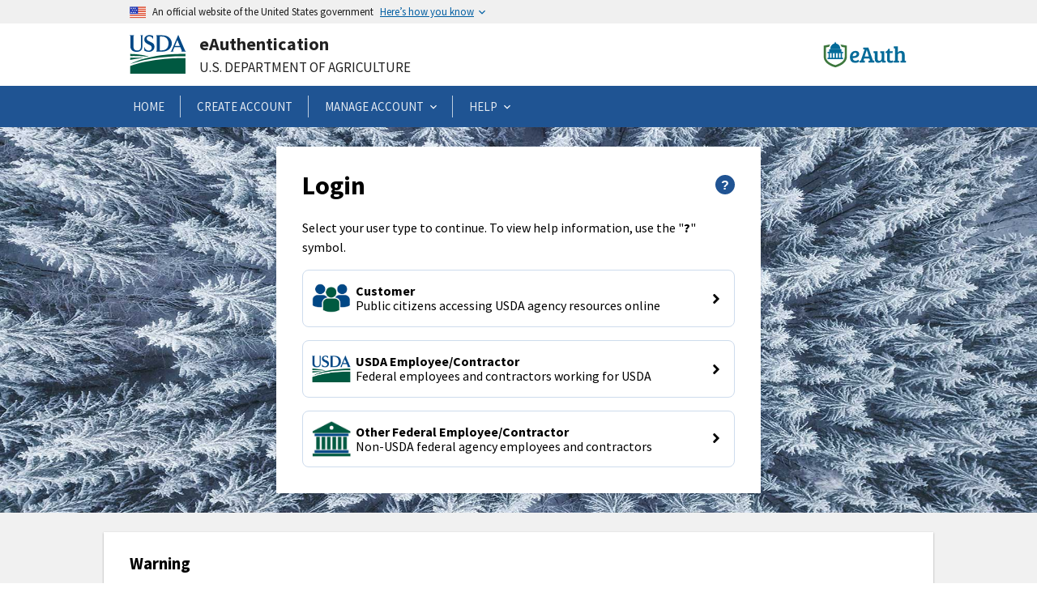

--- FILE ---
content_type: text/html
request_url: https://www.eauth.usda.gov/eauth/b/USDA/login/?TRYIWA=TRUE&TYPE=33554433&REALMOID=06-01e069d8-39e4-45a4-b33f-09da5d3a99cb&GUID=&SMAUTHREASON=0&METHOD=GET&SMAGENTNAME=ADX2WUP7GiLWThJKQsVsvXsitglZStp82t9L5k1LicgLGw6lGWQjmi7ok6ptnybeUQgBg89iNjUfBrK6WUGmuHpupr8UZmdsicSSohRIyDjePO0UjoqndsNRiPLNlY6w&TARGET=-SM-HTTPS%3a%2f%2fwww%2eeauth%2eusda%2egov%2faffwebservices%2fsecure%2fsecureredirect%2fauthUrl%2foption03%2flogin%3fSAMLRequest%3dfVLLbsIwELzzFZXv5AkEWYBESx9IFBDQHnqpnHjTWkrs1Gs37d-%2FXxH1LrW-%2FenRnPjDxBVlcNnVvzKHfwZAFN78Sdl7qSSLvllFgtqWIokEpWA1JT0P38ekWTIKKNVkYVqiK-%2FaP-%2BzGCJoI5T0tOViSjbr89Xmcrm-%2BH5fjLCt5mhZJlI94FvE0i5IchjwdjsbjIct5BiwbeOotaHQ6U-%2BJkSc-%2BrIVpYSjRMGjePkrQfJ-%2F1odIgjOhjQJL7z1IULKyQzHf3RmAZpGLZtGwBzdQQWOQse1HPIyrKF3Bl-%2BFgVg2Ni8EkV4DJkgKq-%2B1fa-%2FhVEgu5MP-%2F6XMPQnp1OGz7283-%2B4EXmH62cKYm2Br33b97sVj8N1q9NxQx07o4-%2BQlYgmXUak-%2BOddhXo2TfcJPy-%2B-%2BII2dO38LRdb5UK9dvPjuVC6ZubvGHEQdxPB-%2B2UHpVZiA4UoBXDyKTOvKtWeaXAmpsRoC-%2BQknPW8l5-%2B-%2FbvYG%26RelayState%3dhttps-%3A-%2F-%2Fwww%2emyplate%2egov-%2F-%2Fmyplate--kitchen-%2Frecipes-%3Ff-%255B0-%255D-%3Dcourse-%253A117-%26f-%255B1-%255D-%3Dcourse-%253A124-%26f-%255B2-%255D-%3Dcourse-%253A127-%26f-%255B3-%255D-%3Dcuisine-%253A132-%26f-%255B4-%255D-%3Dcuisine-%253A134-%26f-%255B5-%255D-%3Dcuisine-%253A135-%26f-%255B6-%255D-%3Dequipment-%253A77-%26f-%255B7-%255D-%3Dequipment-%253A80-%26f-%255B8-%255D-%3Dfocus_food_groups-%253A112-%26f-%255B9-%255D-%3Dfocus_nutrients-%253A113-%26f-%255B10-%255D-%3Dfood_groups-%253A88-%26f-%255B11-%255D-%3Dprogram-%253A140-%26node-%3D1%26SMPORTALURL%3d8XoRVX8h2LRCO1ZXZmIJNxTdCa-%2B9ogbkURgE51-%2F5oBM7-%2BskoANXK5-%2F4qlBmMIytOJ6-%2BXJyppVzhCDmYfMp12mWeqbLm-%2FMOhfc786kdnWuZdj-%2Bc5Q0-%2BXcndC7RACIEz4D%26SAMLTRANSACTIONID%3d11fbfb0b--1c44da1a--7946ef3e--fcc2f10a--02955ade--922
body_size: 3994
content:
<!DOCTYPE html><html lang="en"><head>
  <meta charset="utf-8">
  <title>eAuthentication</title>
  <base href="/">
  <meta name="backend-version" content="1758206652.09504">
  <meta name="frontend-version" content="1758206652.09504">
  <meta name="viewport" content="width=device-width, initial-scale=1.0, maximum-scale=1.0, user-scalable=no">
  <meta http-equiv="cache-control" content="max-age=0">
  <meta http-equiv="cache-control" content="no-cache">
  <meta http-equiv="expires" content="0">
  <meta http-equiv="expires" content="Tue, 01 Jan 1980 1:00:00 GMT">
  <meta http-equiv="pragma" content="no-cache">
  <meta http-equiv="X-UA-Compatible" content="IE=Edge">
  <link rel="icon" type="image/x-icon" href="/eauth/login/favicon.png">

  <style>
    /* Default styles to load so that the USDA logo and html doesn't flicker until css bundle loads */

    #appcontainer {
      /* this will be overwritten once main css bundle loads up */
      display: none;
    }
  </style>
<style>@charset "UTF-8";html{line-height:1.15;-webkit-text-size-adjust:100%;box-sizing:border-box;font-feature-settings:"kern" 1,"kern";font-kerning:normal;font-family:Source Sans Pro Web,Helvetica Neue,Helvetica,Roboto,Arial,sans-serif;font-size:100%}body{margin:0}@font-face{font-family:Source Sans Pro Web;font-style:normal;font-weight:300;font-display:fallback;src:url(sourcesanspro-light-webfont.e5f1a42e1c2b97e25876.woff2) format("woff2"),url(sourcesanspro-light-webfont.70e7d719e258c9a7e68b.woff) format("woff"),url(sourcesanspro-light-webfont.d6f73cf7210d3b5c2fa9.ttf) format("truetype")}@font-face{font-family:Source Sans Pro Web;font-style:normal;font-weight:400;font-display:fallback;src:url(sourcesanspro-regular-webfont.e7bccfa631a0017f31da.woff2) format("woff2"),url(sourcesanspro-regular-webfont.c4e25ab10baa365dfc66.woff) format("woff"),url(sourcesanspro-regular-webfont.5acfe0d0f69444765ba4.ttf) format("truetype")}@font-face{font-family:Source Sans Pro Web;font-style:normal;font-weight:700;font-display:fallback;src:url(sourcesanspro-bold-webfont.4a1efbe82eaa84ff89ed.woff2) format("woff2"),url(sourcesanspro-bold-webfont.e7e051e1bc64fa899317.woff) format("woff"),url(sourcesanspro-bold-webfont.9a76932911f04be25044.ttf) format("truetype")}@font-face{font-family:Source Sans Pro Web;font-style:italic;font-weight:300;font-display:fallback;src:url(sourcesanspro-lightitalic-webfont.9c5bf2190b2471c2f22b.woff2) format("woff2"),url(sourcesanspro-lightitalic-webfont.455d120362f79aa219d4.woff) format("woff"),url(sourcesanspro-lightitalic-webfont.43ea3d39e6aa59fb6f1b.ttf) format("truetype")}@font-face{font-family:Source Sans Pro Web;font-style:italic;font-weight:400;font-display:fallback;src:url(sourcesanspro-italic-webfont.c6c9fd228e87eefaf1d4.woff2) format("woff2"),url(sourcesanspro-italic-webfont.0aaeabbaba3845331078.woff) format("woff"),url(sourcesanspro-italic-webfont.3efee318468995ac04af.ttf) format("truetype")}@font-face{font-family:Source Sans Pro Web;font-style:italic;font-weight:700;font-display:fallback;src:url(sourcesanspro-bolditalic-webfont.ef69f0d737406260319a.woff2) format("woff2"),url(sourcesanspro-bolditalic-webfont.73021f1aabd43f50e16a.woff) format("woff"),url(sourcesanspro-bolditalic-webfont.af3dd40e0ac8e2ca50ac.ttf) format("truetype")}[href]:focus{outline:.25rem solid #2491ff;outline-offset:0}*,:after,:before{box-sizing:inherit}body{color:#1b1b1b;background-color:#fff;overflow-x:hidden}</style><link rel="stylesheet" href="/eauth/login/styles.871bd7be523f72267553.css" media="print" onload="this.media='all'"><noscript><link rel="stylesheet" href="/eauth/login/styles.871bd7be523f72267553.css"></noscript></head>

<body>
  <noscript>You are using a browser that is not currently supported. Please use a modern browser to access this
    website.</noscript>
  <app-root>
  </app-root>
<script src="/eauth/login/runtime.34e93fb2208ca47e2a00.js" defer></script><script src="/eauth/login/polyfills-es5.bda9321bd3ff5b69a370.js" nomodule defer></script><script src="/eauth/login/polyfills.1946e8004c8ad72ee3f6.js" defer></script><script src="/eauth/login/scripts.4a96a24d5317791087d8.js" defer></script><script src="/eauth/login/main.049f69b03cc3fed6268e.js" defer></script>

</body></html>

